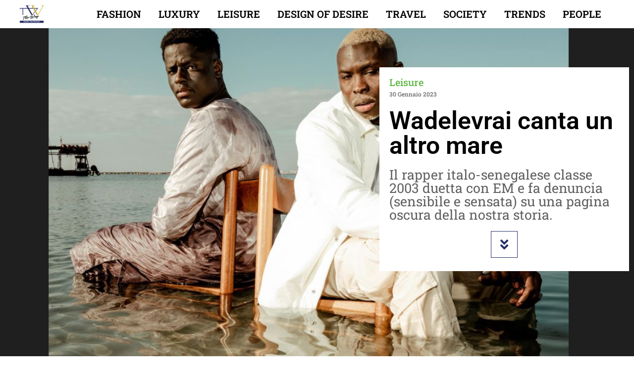

--- FILE ---
content_type: text/html; charset=utf-8
request_url: https://www.google.com/recaptcha/api2/aframe
body_size: 265
content:
<!DOCTYPE HTML><html><head><meta http-equiv="content-type" content="text/html; charset=UTF-8"></head><body><script nonce="Me4YQUr-P00hufAAwt0avw">/** Anti-fraud and anti-abuse applications only. See google.com/recaptcha */ try{var clients={'sodar':'https://pagead2.googlesyndication.com/pagead/sodar?'};window.addEventListener("message",function(a){try{if(a.source===window.parent){var b=JSON.parse(a.data);var c=clients[b['id']];if(c){var d=document.createElement('img');d.src=c+b['params']+'&rc='+(localStorage.getItem("rc::a")?sessionStorage.getItem("rc::b"):"");window.document.body.appendChild(d);sessionStorage.setItem("rc::e",parseInt(sessionStorage.getItem("rc::e")||0)+1);localStorage.setItem("rc::h",'1768696114802');}}}catch(b){}});window.parent.postMessage("_grecaptcha_ready", "*");}catch(b){}</script></body></html>

--- FILE ---
content_type: text/css
request_url: https://www.thewaymagazine.it/wp-content/uploads/elementor/css/post-121877.css?ver=1767886114
body_size: 447
content:
.elementor-121877 .elementor-element.elementor-element-44c5744f > .elementor-container > .elementor-column > .elementor-widget-wrap{align-content:center;align-items:center;}.elementor-121877 .elementor-element.elementor-element-44c5744f:not(.elementor-motion-effects-element-type-background), .elementor-121877 .elementor-element.elementor-element-44c5744f > .elementor-motion-effects-container > .elementor-motion-effects-layer{background-color:var( --e-global-color-accent );}.elementor-121877 .elementor-element.elementor-element-44c5744f{border-style:solid;border-width:2px 2px 2px 2px;border-color:var( --e-global-color-text );transition:background 0.3s, border 0.3s, border-radius 0.3s, box-shadow 0.3s;}.elementor-121877 .elementor-element.elementor-element-44c5744f > .elementor-background-overlay{transition:background 0.3s, border-radius 0.3s, opacity 0.3s;}.elementor-121877 .elementor-element.elementor-element-2ff6ee4b > .elementor-element-populated, .elementor-121877 .elementor-element.elementor-element-2ff6ee4b > .elementor-element-populated > .elementor-background-overlay, .elementor-121877 .elementor-element.elementor-element-2ff6ee4b > .elementor-background-slideshow{border-radius:2px 2px 2px 2px;}.elementor-121877 .elementor-element.elementor-element-2ff6ee4b > .elementor-element-populated{padding:40px 40px 40px 40px;}.elementor-widget-heading .elementor-heading-title{font-family:var( --e-global-typography-primary-font-family ), Sans-serif;font-size:var( --e-global-typography-primary-font-size );font-weight:var( --e-global-typography-primary-font-weight );color:var( --e-global-color-primary );}.elementor-121877 .elementor-element.elementor-element-6bae1235{text-align:center;}.elementor-121877 .elementor-element.elementor-element-6bae1235 .elementor-heading-title{font-family:"Roboto Slab", Sans-serif;font-size:25px;font-weight:400;color:var( --e-global-color-text );}.elementor-121877 .elementor-element.elementor-element-14850d48{text-align:center;}.elementor-121877 .elementor-element.elementor-element-14850d48 .elementor-heading-title{font-family:"Roboto", Sans-serif;font-size:20px;font-weight:400;color:var( --e-global-color-text );}.elementor-widget-image .widget-image-caption{color:var( --e-global-color-text );font-family:var( --e-global-typography-text-font-family ), Sans-serif;font-size:var( --e-global-typography-text-font-size );font-weight:var( --e-global-typography-text-font-weight );}.elementor-121877 .elementor-element.elementor-element-39e464c3 img{width:36%;}#elementor-popup-modal-121877 .dialog-widget-content{animation-duration:1.2s;box-shadow:2px 8px 23px 3px rgba(0,0,0,0.2);}#elementor-popup-modal-121877 .dialog-message{width:340px;height:auto;}#elementor-popup-modal-121877{justify-content:flex-end;align-items:center;}#elementor-popup-modal-121877 .dialog-close-button{display:flex;}@media(max-width:1024px){.elementor-widget-heading .elementor-heading-title{font-size:var( --e-global-typography-primary-font-size );}.elementor-widget-image .widget-image-caption{font-size:var( --e-global-typography-text-font-size );}}@media(max-width:767px){.elementor-widget-heading .elementor-heading-title{font-size:var( --e-global-typography-primary-font-size );}.elementor-widget-image .widget-image-caption{font-size:var( --e-global-typography-text-font-size );}#elementor-popup-modal-121877{justify-content:center;}}